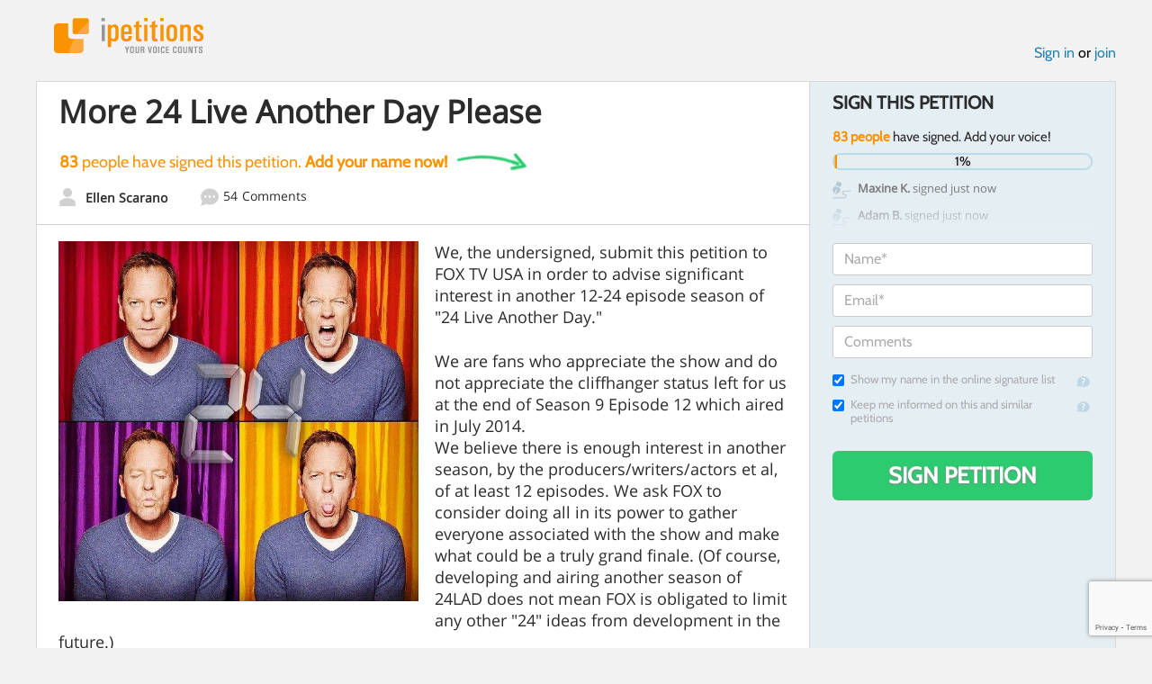

--- FILE ---
content_type: text/html; charset=utf-8
request_url: https://www.google.com/recaptcha/api2/anchor?ar=1&k=6LcFiWspAAAAAC7kwjTJ-C25bnrLYUjPVW3kG27E&co=aHR0cHM6Ly93d3cuaXBldGl0aW9ucy5jb206NDQz&hl=en&v=naPR4A6FAh-yZLuCX253WaZq&size=invisible&anchor-ms=20000&execute-ms=15000&cb=xa6xo5s0bg5u
body_size: 45242
content:
<!DOCTYPE HTML><html dir="ltr" lang="en"><head><meta http-equiv="Content-Type" content="text/html; charset=UTF-8">
<meta http-equiv="X-UA-Compatible" content="IE=edge">
<title>reCAPTCHA</title>
<style type="text/css">
/* cyrillic-ext */
@font-face {
  font-family: 'Roboto';
  font-style: normal;
  font-weight: 400;
  src: url(//fonts.gstatic.com/s/roboto/v18/KFOmCnqEu92Fr1Mu72xKKTU1Kvnz.woff2) format('woff2');
  unicode-range: U+0460-052F, U+1C80-1C8A, U+20B4, U+2DE0-2DFF, U+A640-A69F, U+FE2E-FE2F;
}
/* cyrillic */
@font-face {
  font-family: 'Roboto';
  font-style: normal;
  font-weight: 400;
  src: url(//fonts.gstatic.com/s/roboto/v18/KFOmCnqEu92Fr1Mu5mxKKTU1Kvnz.woff2) format('woff2');
  unicode-range: U+0301, U+0400-045F, U+0490-0491, U+04B0-04B1, U+2116;
}
/* greek-ext */
@font-face {
  font-family: 'Roboto';
  font-style: normal;
  font-weight: 400;
  src: url(//fonts.gstatic.com/s/roboto/v18/KFOmCnqEu92Fr1Mu7mxKKTU1Kvnz.woff2) format('woff2');
  unicode-range: U+1F00-1FFF;
}
/* greek */
@font-face {
  font-family: 'Roboto';
  font-style: normal;
  font-weight: 400;
  src: url(//fonts.gstatic.com/s/roboto/v18/KFOmCnqEu92Fr1Mu4WxKKTU1Kvnz.woff2) format('woff2');
  unicode-range: U+0370-0377, U+037A-037F, U+0384-038A, U+038C, U+038E-03A1, U+03A3-03FF;
}
/* vietnamese */
@font-face {
  font-family: 'Roboto';
  font-style: normal;
  font-weight: 400;
  src: url(//fonts.gstatic.com/s/roboto/v18/KFOmCnqEu92Fr1Mu7WxKKTU1Kvnz.woff2) format('woff2');
  unicode-range: U+0102-0103, U+0110-0111, U+0128-0129, U+0168-0169, U+01A0-01A1, U+01AF-01B0, U+0300-0301, U+0303-0304, U+0308-0309, U+0323, U+0329, U+1EA0-1EF9, U+20AB;
}
/* latin-ext */
@font-face {
  font-family: 'Roboto';
  font-style: normal;
  font-weight: 400;
  src: url(//fonts.gstatic.com/s/roboto/v18/KFOmCnqEu92Fr1Mu7GxKKTU1Kvnz.woff2) format('woff2');
  unicode-range: U+0100-02BA, U+02BD-02C5, U+02C7-02CC, U+02CE-02D7, U+02DD-02FF, U+0304, U+0308, U+0329, U+1D00-1DBF, U+1E00-1E9F, U+1EF2-1EFF, U+2020, U+20A0-20AB, U+20AD-20C0, U+2113, U+2C60-2C7F, U+A720-A7FF;
}
/* latin */
@font-face {
  font-family: 'Roboto';
  font-style: normal;
  font-weight: 400;
  src: url(//fonts.gstatic.com/s/roboto/v18/KFOmCnqEu92Fr1Mu4mxKKTU1Kg.woff2) format('woff2');
  unicode-range: U+0000-00FF, U+0131, U+0152-0153, U+02BB-02BC, U+02C6, U+02DA, U+02DC, U+0304, U+0308, U+0329, U+2000-206F, U+20AC, U+2122, U+2191, U+2193, U+2212, U+2215, U+FEFF, U+FFFD;
}
/* cyrillic-ext */
@font-face {
  font-family: 'Roboto';
  font-style: normal;
  font-weight: 500;
  src: url(//fonts.gstatic.com/s/roboto/v18/KFOlCnqEu92Fr1MmEU9fCRc4AMP6lbBP.woff2) format('woff2');
  unicode-range: U+0460-052F, U+1C80-1C8A, U+20B4, U+2DE0-2DFF, U+A640-A69F, U+FE2E-FE2F;
}
/* cyrillic */
@font-face {
  font-family: 'Roboto';
  font-style: normal;
  font-weight: 500;
  src: url(//fonts.gstatic.com/s/roboto/v18/KFOlCnqEu92Fr1MmEU9fABc4AMP6lbBP.woff2) format('woff2');
  unicode-range: U+0301, U+0400-045F, U+0490-0491, U+04B0-04B1, U+2116;
}
/* greek-ext */
@font-face {
  font-family: 'Roboto';
  font-style: normal;
  font-weight: 500;
  src: url(//fonts.gstatic.com/s/roboto/v18/KFOlCnqEu92Fr1MmEU9fCBc4AMP6lbBP.woff2) format('woff2');
  unicode-range: U+1F00-1FFF;
}
/* greek */
@font-face {
  font-family: 'Roboto';
  font-style: normal;
  font-weight: 500;
  src: url(//fonts.gstatic.com/s/roboto/v18/KFOlCnqEu92Fr1MmEU9fBxc4AMP6lbBP.woff2) format('woff2');
  unicode-range: U+0370-0377, U+037A-037F, U+0384-038A, U+038C, U+038E-03A1, U+03A3-03FF;
}
/* vietnamese */
@font-face {
  font-family: 'Roboto';
  font-style: normal;
  font-weight: 500;
  src: url(//fonts.gstatic.com/s/roboto/v18/KFOlCnqEu92Fr1MmEU9fCxc4AMP6lbBP.woff2) format('woff2');
  unicode-range: U+0102-0103, U+0110-0111, U+0128-0129, U+0168-0169, U+01A0-01A1, U+01AF-01B0, U+0300-0301, U+0303-0304, U+0308-0309, U+0323, U+0329, U+1EA0-1EF9, U+20AB;
}
/* latin-ext */
@font-face {
  font-family: 'Roboto';
  font-style: normal;
  font-weight: 500;
  src: url(//fonts.gstatic.com/s/roboto/v18/KFOlCnqEu92Fr1MmEU9fChc4AMP6lbBP.woff2) format('woff2');
  unicode-range: U+0100-02BA, U+02BD-02C5, U+02C7-02CC, U+02CE-02D7, U+02DD-02FF, U+0304, U+0308, U+0329, U+1D00-1DBF, U+1E00-1E9F, U+1EF2-1EFF, U+2020, U+20A0-20AB, U+20AD-20C0, U+2113, U+2C60-2C7F, U+A720-A7FF;
}
/* latin */
@font-face {
  font-family: 'Roboto';
  font-style: normal;
  font-weight: 500;
  src: url(//fonts.gstatic.com/s/roboto/v18/KFOlCnqEu92Fr1MmEU9fBBc4AMP6lQ.woff2) format('woff2');
  unicode-range: U+0000-00FF, U+0131, U+0152-0153, U+02BB-02BC, U+02C6, U+02DA, U+02DC, U+0304, U+0308, U+0329, U+2000-206F, U+20AC, U+2122, U+2191, U+2193, U+2212, U+2215, U+FEFF, U+FFFD;
}
/* cyrillic-ext */
@font-face {
  font-family: 'Roboto';
  font-style: normal;
  font-weight: 900;
  src: url(//fonts.gstatic.com/s/roboto/v18/KFOlCnqEu92Fr1MmYUtfCRc4AMP6lbBP.woff2) format('woff2');
  unicode-range: U+0460-052F, U+1C80-1C8A, U+20B4, U+2DE0-2DFF, U+A640-A69F, U+FE2E-FE2F;
}
/* cyrillic */
@font-face {
  font-family: 'Roboto';
  font-style: normal;
  font-weight: 900;
  src: url(//fonts.gstatic.com/s/roboto/v18/KFOlCnqEu92Fr1MmYUtfABc4AMP6lbBP.woff2) format('woff2');
  unicode-range: U+0301, U+0400-045F, U+0490-0491, U+04B0-04B1, U+2116;
}
/* greek-ext */
@font-face {
  font-family: 'Roboto';
  font-style: normal;
  font-weight: 900;
  src: url(//fonts.gstatic.com/s/roboto/v18/KFOlCnqEu92Fr1MmYUtfCBc4AMP6lbBP.woff2) format('woff2');
  unicode-range: U+1F00-1FFF;
}
/* greek */
@font-face {
  font-family: 'Roboto';
  font-style: normal;
  font-weight: 900;
  src: url(//fonts.gstatic.com/s/roboto/v18/KFOlCnqEu92Fr1MmYUtfBxc4AMP6lbBP.woff2) format('woff2');
  unicode-range: U+0370-0377, U+037A-037F, U+0384-038A, U+038C, U+038E-03A1, U+03A3-03FF;
}
/* vietnamese */
@font-face {
  font-family: 'Roboto';
  font-style: normal;
  font-weight: 900;
  src: url(//fonts.gstatic.com/s/roboto/v18/KFOlCnqEu92Fr1MmYUtfCxc4AMP6lbBP.woff2) format('woff2');
  unicode-range: U+0102-0103, U+0110-0111, U+0128-0129, U+0168-0169, U+01A0-01A1, U+01AF-01B0, U+0300-0301, U+0303-0304, U+0308-0309, U+0323, U+0329, U+1EA0-1EF9, U+20AB;
}
/* latin-ext */
@font-face {
  font-family: 'Roboto';
  font-style: normal;
  font-weight: 900;
  src: url(//fonts.gstatic.com/s/roboto/v18/KFOlCnqEu92Fr1MmYUtfChc4AMP6lbBP.woff2) format('woff2');
  unicode-range: U+0100-02BA, U+02BD-02C5, U+02C7-02CC, U+02CE-02D7, U+02DD-02FF, U+0304, U+0308, U+0329, U+1D00-1DBF, U+1E00-1E9F, U+1EF2-1EFF, U+2020, U+20A0-20AB, U+20AD-20C0, U+2113, U+2C60-2C7F, U+A720-A7FF;
}
/* latin */
@font-face {
  font-family: 'Roboto';
  font-style: normal;
  font-weight: 900;
  src: url(//fonts.gstatic.com/s/roboto/v18/KFOlCnqEu92Fr1MmYUtfBBc4AMP6lQ.woff2) format('woff2');
  unicode-range: U+0000-00FF, U+0131, U+0152-0153, U+02BB-02BC, U+02C6, U+02DA, U+02DC, U+0304, U+0308, U+0329, U+2000-206F, U+20AC, U+2122, U+2191, U+2193, U+2212, U+2215, U+FEFF, U+FFFD;
}

</style>
<link rel="stylesheet" type="text/css" href="https://www.gstatic.com/recaptcha/releases/naPR4A6FAh-yZLuCX253WaZq/styles__ltr.css">
<script nonce="cEFYLbcgCDZaxgpQD1jj3Q" type="text/javascript">window['__recaptcha_api'] = 'https://www.google.com/recaptcha/api2/';</script>
<script type="text/javascript" src="https://www.gstatic.com/recaptcha/releases/naPR4A6FAh-yZLuCX253WaZq/recaptcha__en.js" nonce="cEFYLbcgCDZaxgpQD1jj3Q">
      
    </script></head>
<body><div id="rc-anchor-alert" class="rc-anchor-alert"></div>
<input type="hidden" id="recaptcha-token" value="[base64]">
<script type="text/javascript" nonce="cEFYLbcgCDZaxgpQD1jj3Q">
      recaptcha.anchor.Main.init("[\x22ainput\x22,[\x22bgdata\x22,\x22\x22,\[base64]/TChnLEkpOnEoZyxbZCwyMSxSXSwwKSxJKSxmYWxzZSl9Y2F0Y2goaCl7dSgzNzAsZyk/[base64]/[base64]/[base64]/[base64]/[base64]/[base64]/[base64]/[base64]/[base64]/[base64]/[base64]/[base64]/[base64]\x22,\[base64]\\u003d\x22,\x22woTDl0N7cMOdwowtw4daD8OPRMKxwqjDl8KCdmHCtynCtUDDlcOBB8K0wpEmOjrCojrCmMOLwpbCj8Kfw7jCvk3ChMOSwo3DvsOdwrbCu8OrD8KXcHQlKDPCicOnw5vDvRBORBxWMsOcLTgBwq/DlwzDoMOCwojDocOnw6LDrhHDmR8Aw4TCtQbDh3gJw7TCnMK8Q8KJw5LDtMOow58ewrZiw4/Cm3ggw5dSw65BZcKBwrHDu8O8OMKWwoDCkxnCgsKzwovCiMK5ZGrCo8O/[base64]/CnsOuwqsjw68Pw47Cq8Kyw4MqTcKoEMO2WcKww67DnWMKYFAfw6fCqSUwwpLCuMOyw5hsOsORw4tdw4TCpMKowpZpwoopOCVnNsKHw4tBwrtrcUfDjcKJLCMgw7sxG1bCm8O+w5JVccK/wonDimUywoNyw6fCsGfDrm9bw7jDmRMJEFhhDlhwUcKrwq4Swow5d8OqwqILwqtYcjjCpsK4w5Rjw7ZkA8OGw7nDgDIHwqnDpnPDvjNPNGEfw74AZMKJHMK2w6opw68mGcK/w6zComnCgC3Cp8ORw6rCo8OpfBTDkyLCkiJswqM4w6xdOgElwrDDq8KmNm94XsO3w7R/EX04wpRmJSnCu2VtRMOTwrMvwqVVGsOYaMK9cictw5jCvxZJBQEBQsOyw4UNb8Kfw7XCgkEpwpzCjMOvw51yw6B/wp/CqcK6woXCnsOjLHLDtcKlwotawrNnwqhhwqERW8KJZcOPw5wJw4EsKB3CjmnCssK/RsObfQ8IwogWfsKPchHCujw3VsO5KcKXf8KRb8O6w5LDqsOLw6TCpMK6LMOcc8OUw4PCpHAiwrjDph3Dt8K7cmHCnFoiNsOgVMOlwqPCuSU2TMKwJcOnwopRRMOZfAAjfhjClwgwwrLDvcKuw5tYwpoRBUp/[base64]/DuG4/QsKcw7jCi8OdwrDCjGhgAlDCvl7CgcOGw47DkgvCrzjDisKgdyTDokrDs0PDsC7Cnx3DpMKKwqNFY8K/Zi7CqX1MX2DCicK+wpImwrIgPsO+wqFow4bCpsKAw4QrwqrDqMKzw6zCukjDgw8wwo7DjDbDoxFNFkFlLS0OwrVeHsOxwrdBwr9ww4XDo1TDoWl7X3Q7w7bDkcOOAzR+wo/DlsKnw53CgcOEGW/CrMOGRBDCggrCgAXDhMOgw5DDrSZ8wotmDAhwG8OdD1jDjx4IXW/DpMKwwrbDnsKaUwLDj8OVw6glOMK9w5LDqMO+w4HCh8KycsK4wrllw7dCwr/CisO1wpzDjMKKwoXDr8Kiwq3Dgm1ABzTCn8O2bcKJHGVCwqBewpPCt8K5w4jDrTLCtMKgwq/Dsi13AUwkA1TCkm3DjsO0w5JKwrIzNcKCwqPCl8OWw60yw5t0w6QiwoBRwo5EN8OSKMKrKcOQe8Khw7UeOsOzeMOMwo3DgQjCksO/MFzChMOGw6JNwqBLXk9/cyfDqnRlwrvCi8O0WUwpwqTCviPDnDM7SsKnZUNrXjM2JcKKUG1cEsOwAsO6UG3Dr8OdTX/DvsKMwrh4U3DCkMO8wp3DjknDhEPDtFpBw5HCmsKGFMObR8Kod2vDusOxS8OtwpvCsD/CiwgVwpLCnsKcw6HCm0XDuivDs8O2LsK2MGdtMcKcw6vDnsKBwpsww6bCv8OyfsOBwqpuwoUrbiDDhcKyw7M8UB1bwp1HFwfCtTrCh13CmRYIwqQQVcKPwp/[base64]/CpFXCti/CrAbCoS1EYsOdfsK7w4spHUslNMK3w6vCrDJxAMKAw4NyXsK8O8OVw40mwr0Qw7daw6XDkxfClsODasKfGcOAGTvDvMKDwpF7OUTDl15lw6VKw6HDoFMhw7AlZ2ZDd1vCp3MeK8OQd8Knw45tZcOdw5PCpsOBwrwRNS/CpsKywo3DgsOqUsKmAD1rPncFwocHw7kpwrtywqnCgiLCk8KTwrcKwpt0D8OxMx7CrBV2wrTCjsOSwqzClTLCt0oaVsKVX8KAOMOBRsKEHWHCrxAOfTlofV/DkAx4wp/[base64]/[base64]/CqcOxIMOjVyjCsHwhNMOuUsKhwo/DrGZLIsOEwozCpMO5w7LDvmYEw5lQE8KLw6MjAHnDpAheH0pvw4UJwqw5SsOXEhtJcsKMX2HDo3wHbMO8w70Kw6bDrMOwM8KswrPDrcKCwq1mEx/[base64]/DqCvDkD4WwpjCmsODFMOFEMKtw5dMD8OswqBNwrzCscKxYxQDS8OvLsKywpDDqnwiwokewrfCsErDhVF0CsKIw5g6wp0OAUTDtMOMe2jDmCN+SMKNS37DjjjCl3jDnS1uAMKfbMKFw6rDv8Kdw4/DrsKGfsKpw5fCiHvDj2/DpBFbwpk8wpN8wpd4O8OQw4/DjcOvHsK4wr/CghLDpcKAS8OtwoPCjMOzw77ChMK6w4Nuwqg0w4R6RS3DgwfDmmlXZ8KKU8KjbsKcw77DvCpew7FzRkvDkkYFw4hDFxTCncOawpvDo8ODw4/DlQFzw4/Ch8OjPsOpw4BYw6ERNsK6w5ZtPMO3woPDoXnCgMKaw4zDgzIYJcKNwqRCJTvDhsK3UUnDrsOUQ2hLXXnDkFfCumJSw5Y9asKZacOJw5bCl8KMPRbDmMOlwrbCm8Kew7dVwqJ+aMKqw4nDh8KZw5zChWjCscKsO11mTHHCgMObwpcKPBJKwonDu3V2aMKIw4cJR8KmYH/CvXXCq3jDgAswKD7CpcOKw65QIcOSFDHCrMKWIltowrzDgMK/wr7DhGTDpXRrw4ApUMKyNMOQfSYQwoPCpSLDhcOZCE/[base64]/CmMOmacKzKntVfl03asOpR8OLw7hyw6LDhcORwprClcKEw4zCm19bfg8kPA1lYQ9Nw7zCicKJI8OoeRLDpG3DpMOjwpHDh0XDjsKpwqMqBTnDhlJ0woNef8OLw7U7w6hUN3TDnsOjIMOJwrNDWz1Dw6DChMOJRjbCvcO0w6LDoQjDpcK/WVIUwrYUw5wdbcKXwr9bTgLCiBl/[base64]/Ct8KVTA88DsKNw5/DtW1Sw6nDvmXDksKjelbDoGsJfTkww6PClwrClsK1wrDDtHs1wq0Iw48zwosPcmfDpAnDnsK0w6fDkMKzBMKGR3lqTnLDh8KPOTPDr0kjwrXCrm1Ew5dqAkI9A3dewqbDvMOXMgo/wo/CqX1ew6Mawp7CiMOtaC3DkMK2wrDCjHbDmy1aw4nDj8KsCsKfwp/CvsOVw4h+w4ZRKcKYDMKBIMOTwobCkcKrw4/DtkjCoynDtcO7VMKYw5XCpsKDDsO9wqI8S2bCmhbDnVt8wp/CgzxCwr7DgcOPD8Oyd8OKNj7Dvm3Ck8OnNMO0wo9xw6TClcK+wqDDkDgHMMOnCG3CoXXCoF/[base64]/[base64]/[base64]/CgMOvw7pEDErDgcKbbx0Xwq84PUvCnCrCiMKUcMK4TMO3csKKw7fCjjrDsFDCscKIw6pGw5BfMcK+wqLCriTDgUzDigvDpkzClTnCn1jChHkuWULDhiYdTjljP8O+fC7ChsOcwofDosOBw4IRw74aw4jDgXfDmkt7YsKoKDU/KTHClMOHVgbCvcOHwq3DpAFYIkPCtcK2wrMTTMKLwoMMwrotOMKyYhYiEMOAw7R2HWVhwrYSPMOGwoMRwqB5IMOZbhzDt8OGw6Yfw4rCsMKUCcKowopTZcKVVXvCoXnClWTCtUdpwohaTSpPOQfCh1goNsOtwrZqw7LCgMOxwrDCsn0dFcO1SMK/WHllKsOSw5k6wo7Csy0UwpYIwpEBwrLCmAdZCz5aM8KHwpfDng7Cm8Kyw43Csi/CkVXDvGkkw63DkyBTwpHDtBs+MsOoQhFzMMKfBsOTDH3DtcOKIMOmwqnCicKaK0plwpJ6VR9Lw75+w4TCh8OLw53DjDfDlsK3w6VzVsOcQxrCqsOiWEJSwqHCtnPCosKoAcKDAFppIGPDucOcw6LDimjCphTDtsOCwrE/[base64]/TcKUwq16G8KVwpsvw7PCtsOIwphuw6kfwoLDhhUzYQrDjsOIV8KGwqDDosK7bsK7XsOpLF/Dh8KZw57CojZ8wobDiMKZFcOMwoorDsOKwozDp30eYHofwq9gaHzDuAh6w6TCocO/wpgvw5nCi8O+w4jCjMKNMXHCiW7CnlzDrMKMw4FvXsKxc8K8wqRHOA3ChHLCqmM2wrxDQzjCmMK8w5nDnxILJAFfwrZrwq5lwptGPzXCuGDDn1ktwoYlw7wtw6Nvw4zDjFfCh8KswrHDn8KLdTIeworDmRLDl8KrwqbCvRLCpUskeUxTw63DkT/DskB0EsOzW8Ofw7UvKMOlwpfCs8O3EMOLN0hcNA4kZMOacMKdwr9BaHDCq8OLw74JIwdZw4sOClPChTbDhixmw4vDt8ODTjvCiX00QcOtFcOpw7HDrAUBw61Bw67CjTtCU8OcwqnDm8KIwqHCu8O/w6xdGsOow5gCwqPCljJAdXspBMKgwp/[base64]/[base64]/Cr0TDp8KEw5dVMXwkU3Faw5lbwr1twpzDgcKDw4DCsgfClysPSsKmw6w6KFzClsOxwosICCBGw7osT8KkViLCrgF2w7HCqgjCmUMoY2MjATrDtisRwpfCssOHAhVaBsKaw7kSbsK6wrfDn14+SVw+VsKQdMKgwrrCnsOswpJdwqjDmiLDoMOIwp4/[base64]/CnnHChMKawr/ChMKQwrHChCPCjMKcw7TCtMOJWMO7XGBfD2RSHlXDomEhw4XCgXLCrcOJZgcWd8KXYAjDkDHCrE3Dr8O2DcKBQDjDrcKAZCbCm8OWJMOUW1TCqUTDvxnDrxZuLMK4wqhxwrjCmcK3w53CmVTCt3xMOSpoHGh3asK2JTZ/w6rDj8K9FyVfWcOucwYbw7fDjsOuw6Ztw6DDhCHDkzLCu8OUF3PCkQk+HlMOPGhgwoIvw7TCkSHChcOrwrrDu1clwr3DvRwJw4jDizN7IRrCvmfDv8Khw7Mvw47Cq8Ohw7LDo8KXw6ViQisRL8KMNXwDw5LCgMOqPsOIPsOZGcK1w7TClSUhIcK/dMO2wrdVw6nDsS/DjyLDp8Kiw4nCqjZQf8KvCEBWAQrCksKfwpckw43CmMKPe1HDry8lO8Oaw5Jdw6d1woI0wonCu8K2QFLDqcO5wp/[base64]/CpDnCssKzwqt2SQbDg8ObwqkxcMO/wr/DicK5csOpwrTCmhVsw4nClkF9LcKpwp/[base64]/ClTnDmMOrwqt/woR3NsK1PWzDhyksLcK7REcFw5zCqcOhNMKMZ1AHw7N+FizCj8OFZl/DgiwTwpbDosKvw64nw4HDqMKJVsOlTELDpHfCsMOUw7LCv0I0wpnDiMOjwqLDoBMKwoB6w7gbX8KRGcKIworDvHVtw6kqw7PDiQ4zworDvcK2XgnDi8O0fMOyCRhJEXPDiANcwpDDh8O4bMOrwq7CqMOCKANbw7hLwpZLa8O3OcOzBShVeMO6UEBtw7ozMsK5wp/CvV5LZcKsYsKUdcOFwrZDwp8ww5vCm8Kuw7bDt3YEenLCmcKPw6kQw6EgJC/DvifDj8OuV1rDocKpw4zCucKaw5PCshYJRjQVwpB3w6/[base64]/CqcKlesK8wocLwqLDrjFFOwp8wpTDq3MnM8OUw6MAwrDDmMO5Oh1SfcKLBwjDv1/DosOUVcKBOhvDusOJwrLCjETClcKzWUR5wrFwHhLClyc3woBSHcKBwpZOAcOWXR/CszkawoEDwrfDjURMw51JGMOfCWTDoxbCm0h4HlJ6wrtnwrHCh29Fw5lmw49DABvCh8ORGMKQwrDCqEtoSxh0HTfDosOJwqbCksK+wrd2SMOHR1dfwqzDkhFSw4/DgMKPNxTCp8K8wqYEfUbCjQkIw60gwpbDhU0aVcKqUBkywqkyGsK+woc+wq94S8OmXcO+w4N5LS3CuXjCkcKudMKfCsKVb8KQw7/DlsO1wpgUw5nDm3glw4vDnxvCm2Biw5UxEsKGXCbCgcO7w4PDosObecKldMONFU8SwrJmw6AjFsOPw5/DqUfDvQ51G8K8BMOswovCmMKuworCpsOBwoHCmsKPcsKOHj40JcKQKmjDhcOiw7MKexI3DnnDrsOuw4LDgA1JwqtFw44UPQLDkMOzwo/CtcKNwqYcBsOCwpTCnynDvcOxRDtWwrDDjlQrIcKrw7Y/w7ccV8Kla1oXU2o6w5N7wrzDvx4HwpTDisKUKGDCm8KTwoDDhMKBw5zChcKMw5Zqwol8wqTDoHJZw7bDtk5FwqTDssK/wqR4wpjCiTULwo/CuGnCssKxwogsw6gIRsO5AmlOwrTDgx/Cjl/[base64]/[base64]/ChQ3DuwDCoMKBw7LCt8O8wqNAw7ZYNsO8w4QEwqIPGMOqwrIjA8Kxw5keN8KuwoFrwrtIw5PDjlnDrxzDpDbCrMK6KMOCwpdvwrHDtsOyC8OpLAUkUcKfZBZJU8OlBcKeUsOXHsOdwpjDsnDDtsKJw7zCpCTDvTl6Xj7CrgEFw7d2w4oxwoTCgS7DgD/Dh8KNNsOEwqtmwqDDncKnw7/Do3liQMKHJsOxwq/Cq8KiehtJegfCk3AmwqvDll9kw5bDvkLCk1dxw7lsAELCpsKpwqp1wrnCs1FNF8OYC8KnGsKQSS9jJ8KTKcOMw7F/eynCkjrCjcOcGEBPZ1xRw59HesKGw5pIwp3Cqi1dwrHDnHLCpsKPw7jCpQ3DgzHCkxl/wpLDtjEsYcOXLFLCrh7DrcKdw5QVBCxOw6kBP8OTWMKSBkItCB/CklfCtcKfV8KmHcKKBnfCrsOrP8ONQR3CjhvDmcOJMcOswpHCszECF0YqwqLCjcKMw7DDhMOww67CkcKEaQtkw4TDlyPDqMOzwpdyU3zCj8KUVQk/w6vDnsKbw6F+w4/CmD02w7ATwqlpTFLDrQcew5DDosOrIcKIw6VuA1BJEhrDlcKdPFvCjsO5HVp/w6fCsjpmw5vDnMOEdcOSw4LCj8KrbDobNMOuwpQNc8OzXkcLMcOiw7jCrcOPwrbCj8O5NMOBwoFsQcKswprCjxrDt8Ohb2nDnBkQwqRlwo3CqcOhwqxaQGvDr8OqVhJsGUpjwp/CmV5sw4bCpcKFf8OpLl9Bw6UjAMKXw5fCl8K2wr/Cu8OsXll8JHJzJF8+woTDqwkZR8KPwoUTw4N/ZMKWEcK6H8Kkw7PDs8KCB8OJwoLCm8KAw6YRw4UTw6IwU8KHRDkpwpbDo8OLwqDCvcOYwp/Ds1nDvHTCmsOlwoNDwpjCu8KGScK4wqhnSsKZw5jCgR18IsKYwqoww5ctwoPDlcKNwopMNcKZcsKWwo/CiiXCuU/Ds1t5WQ98GX7CtMKhAcOoLz1JOmLDoQFfPg0xw6IJfXjDjggvIyDChg1vwpNewr5ha8OMXcKJwpTCvMOKGsK0w7EuSQ07QsK5woHDnMOUwqdNw48pw7LDhMKJScK5w4c8RcO7wqkdw6zDucOHw59CX8KDM8OMJMO/w5h5wqlbw5FqwrfCjwkUwrTDvMK9w5UGMMKONnzCocOWQgnCtHbDq8OjwrbDjCMBw6jCv8OrFcODe8OwwokwZ1B3w6vDssOVwp4LTW3DjMKrwrHCiHw8w5zCucKgdHjDscKEOgrCq8O/DBTCi1clwpjCugrDvUtnwrxAOcKKdh9TwrbDmcK8w7DDpsOJw4nDr24XEcOcw5/CrcKbJkp6w57Ctm5UwprDoGBmw6LDtsO5IWPDhWrCqsKXGEdxw6vCksOuw78Pw4nCnMOUwoR7w7rCiMKpGVJFaTNRNMKjw4PDp3luw6EPBF/DlcOwY8ONMcOeWyFPwrHDjFl8wrzClxvDgcODw58XfMOLwox5TcK4TsKNw68zw4TDqsKpAwjChMKjw5nDmcKYwpjCrsKCeR8Cw6YEdCTDtsOywp/[base64]/Di8OxwoNvw55Kw5rDr8KUw6TCosOOMcKzw6fDkcOPwrsWYDjCjMKGw7bCvcO6BEfDqsO7wrXCgsKUPyDDuQcEwoMLPMK+wpfDniFJw4s5QcOuV0E4BllDwojDhmhwCMOVSsKBJXIcZWNHGsKdw6vDhsKdKcKVKwY6A2PCjHgSdizCrcKAwq/CmkbDqVrDicOawqfCiDnDhAXCucOeFcKuYsKtwqzCrMO4FcKOasOSw7nClzDCnWXCnUVyw6TCscOuIyxowqLDqDxMw7wew4lnwrpUJW03wqUowp12dQZkbQ3DoDHDgsOAVAV3wqkrYQjCoF4kR8KDO8OFw7fDtiTChcOvw7DDnsObIcO/XGPDgXVxw6/Cn0nDqcO+wpwfwrHDsMOgOl/[base64]/ClQrDkG1wP8O1LHHDl8KMwoPDgX8dwovCnBNuIMKWdV4jXkTCs8Kswr1RdjPDi8KpwrHClcK5w5syworDvcOGwpTDnWfDqsKIw7HDiTzDmsK0w63DpsOvI0nDl8KePMOowqweYMKeDMOfEsKkM2gGwr0xe8OLCCrDo1LDmXPCp8ODSDHCpnDChcOKwpfDh2/Cj8OBw64Uc14owrRRw6dCwo7ChcKzf8KVCsKnAz3Ct8KATMO5CTldwpTCusKbwofDucK/w7fDj8Ksw6FAw53CrsOHcMK0McK0w7RGwrArwqAFE2fDmsOWaMOIw7oQw6dwwr0gKQUfw7tsw5ZQDMO7BV1dwpbDtcOuw7LDusKgdjzDrm/DhD3DnFHCl8OUIcKaHQDDisOYK8KMw6hwPDPDmnrDiDrCsRZCwqbDry4hwpHDtMKYw7B2w7lDLnjCs8OIwoMqQWoaXsO7wqzCicKuDsOzMMKLwoYWFsOZw6zDtsKIBkcqw4TCg35VLA0jw63DgMOPT8O2US/CrhFEwo5MNGPCgcO+w51nIz4HKMOuwpVXVsKbNMK+wrNDw7Z5YxPCrlVgwoLCh8KrH147w7Qbw7QsDsKdw7/CjGvDq8O/esOCwqrCqgR4ADPDi8OmwpjCjEPDt3caw7lLA2/CoMOdwrI2RcO8DsKEGFNFwpLChQdMw78DZ3PCjsKfIkZhwqQKw43CuMOGw6oywrHCt8O3acKjw5lXMQdzJA1VYMKCBcOCwqwlwr8aw51PYMOXQiZ/CTtEw4DDtDTDtMOnKg4bWGMFw7/CiGhpXGpfBGPDkXDCqCM/dEU8wqvDhFTCgClAemo7WEI1AMKYw70KVR7CmcKvwqkXwqAJZ8OAHsKrSh9NCcOhwqxAwo9yw5LCo8OfbsOgFlrDs8KpNsKZwpHCgiNvw7TDmmDCgg/CncOAw6bCsMONwqdow69uVhY7wqV8YUE5w6TDm8OUDMOIwojCo8ONwpwDPsKGTT1Gw7xsO8Kzw6Njw7gbd8Onw65Lw7tawp/[base64]/CvMKkJxhBwpTDnsOKwpN9w43DhcOrwq3CiVd9VWQJwoBrwrPCqyYMwpQWw4gOw4vDr8O1fcKGbsOhwrPCtcKfwpjCvFhlwrLCrMKCWkYsOcKCABjDuSrClQrCrcKgdcKzw7fDrcO9f1XCicOjw5k5JcKZw6/DskPCksKIJHjDmUfCnAbDkkHDvMOFw558w4PCjhHDgHM1wrchw5hyDcKlYsObw6xQwoZow7XCv1/Dtys7w7XDvzvCsnXDinEswoPDv8Kew5p7TCXDkSjCuMOMw7wWw47Cu8Kxw5LCm2DCi8OZwr3DoMOFw7cNFDzCi2nDgC4CCmTDgEMhw48Wwo/CmWLCu2/Cn8KUwqbCjwwrwrDCv8KcwpkZTsOqwpVsM1PCmmcrXMKPw54Gw7vCpsOdwrvCucK0ACnDrcKFwo/[base64]/P8ONQcKCw6RBw4lqG8KHaiopASHClDTDicKMwrnDuWZAw5DCq2XDpMKaBmnDk8O6MMOyw6oXBWfDvlMne2TDk8KnZMOVwqIHwp9RJyt2w7/[base64]/DsRVvwqDCicK0wqYnwr0ZMcKDDT9SVMKEwroOasOfe8O+wqrDvMOUw7DDuE1LFMKXScKQZB3DpUQWwoIFwq40QMO9wpbDmR/DrExZRcO9ccKMw79IPTNHCSwkT8KpwrDCjynDjcKLwp3CnXICHDQtbUhgw5wnw6rCnip7w5bCug/Clm/[base64]/Ck8K/VsOQwqHDnsKswpfCqcO7wqnCk053wo48fHDCu0VRf0zDpjXCrcKqw67Do2MVwpRcw4ckwrY+TMKta8O7BWfDqsKaw7VsJyNFIMOtBCY9Z8K0woZpRcObC8O8V8KSWg3CnWBfF8K/w7pHw4fDtsKZwqjDvcKjETtuwopLJcOXwpfDnsK9CMKgIsKmw7xJw4dqw5PDmHrDvMKuSCRFfWnDpj/ClGEgdXV+W33CkTXDoVTCjcOtWw8gRsKHwq3DvA/DlRvDpMK1wrHCp8Ohwq5iw7lNLEjDl1/CpxjDnwbDh1fDmMOvIMKfDMOJw63DqmATR33Cp8O2wo5bw41gUgfCmR05BihNw7hvAC54w5o8w7vDgcOZwpR8OMKLwqFIBkFfYQ7DssKbasOiWsO+RBxUwrd+C8K+WHtpwqgYw5Q9w4LDusOWwr8xcx/DiMKlw6bDsAlwP1JGb8KlMEnDpcKZwo1/YMKSXWtHC8KrQsKYw55jPElqZsOsfinDql7ChcKKw6bCjMO5Z8Oowpolw5HDgcK4KQnCsMKubcOHXjdSTMO3A2/Csj0jw7bDojXDk3TCtQXDtB3DtwwywoPDukXCkMOKZjVVG8OIwrprw4d+w7LDrC9mw715KMO8U3LCvcOILMOSSHvDtWzDjiM5ND8lA8OEFsOkw5gdw4BGR8OiwpnDljEaFUrDs8KWwqR3BcOSO1DDusKKwpjCuMKqwpNZwo85Z1deFH/[base64]/LcKefcOIwpZxwpPDj3N9MCrClBRrUxRuw55NcQ3CsMOUK3nDqWsUwroxFnMqwpLDhcKRw7DCtMO8wo5jwonCsS57wrfDqcKnw5XCpMOXSw96R8KzXjHCrMOOesKyHnTCky4uwrzCp8KPwp/ClMKuwolaIcOIfTvCucOqw7FwwrbDhwPDmsKcZsOPEMKbVcKLX0VIw4FGHcOlDG/Dj8OGID3Cq0HDsz4oXcKEw7YVwoZAwoBRw459wod1w5d7LlAEwodVw6pXG07Ds8OaPMKJdMKjDsKKTcOGRmbDuwo7w7ZWcyfCr8OneSJXVcKPVjLCssOPTsOMwqzDuMKERxDDjcKYARbCoMKcw6/[base64]/OMO+bMOuwoc6woYEeArDq0JwwpPClgoKw6JaPyDCgsKIwp7CkXXCkxdwS8OhVXjChMODwqrCrcO/wqHCklwCY8K/wow0LwjCk8OOwroYMhcpwpjCkMKGEsOew4tGcRXCt8Kjw7k4w6lNEsOYw5LDr8O4wp3Dj8OmJF/Dp2QaMnfDnEdwciw7U8Ohw7c5TcKDSMKZa8OJw4cgZ8OHwqUuGsKxXcKnYXIMw4PDtsK1RMK/cgEDXMOAWsO2wqTCnx4cQgAzw6dmwqXCt8Omw6EXBMOnGsO5w65qw67CgMOOw4RnTMKMI8OxDVHDv8KOw5Q2wq0hFnwgPMKRwplnw5oVw4FQUsOwwpp1wqhnH8KqA8O5w5xDw6PChmnDkMOIw5PDgMOEKjgHJsO9ND/Cl8KewoBzw6TCusOpNMOmwpnCisODw7ovSMKUwpU6ZQ7CijEKRsOgw6zCp8ONwogxXU/Cvy7Dk8OTAknDi2ApdMKbKTrDicKFfsKBLMKxw7UdYsOzw4LDvsOWwqbDoCkFBBrDqj07w5tBw6M/asKUwrrCjcKow64yw6TCpz4fw6bCn8KnwqjDlmgKwqxxwrZWF8KHwpHCvzzCq0XCh8KFfcKqw4PDi8KDJsO5wovCr8O4woMww50QV1bDucKvTQNswpbDjMOCwofDhsOxwoxpwrbCgsOTwqQwwrjCk8O/[base64]/CoEptwqUTwrEsbzzDr8KIw4RiH8KjwrnCkhhTX8OXw6/DnnnCpTEBw7UGwp4+V8KHF0QNwo/Cr8OsOHtMw4lAw6HDshdIw7DCoiYFdgXCqR9DYMK/w5TDsnlJMMKcb34sO8ONED9Rw4fChcKuUQjDjcKGw5LDgVVXw5PDh8Olw6ZIw7rCvcOEZsKMOgNYwqrCmRnDiHU+wqfCvTtCwrLCoMOHSVxFE8O2f0hPM0jDtcKpdMKFwr3Di8ODX3sGwqtIKsKfUMOoKMOOIsOuCMKWwofDtsODU0/CjA04wpjCucK4ZsKcw4Brwp7DqcO4PA5qZ8Olw6DCn8O2Zhs2bMOXwo5cwr/Dq1HCm8OawqgMCsKKOMKhFsKrwqjCjMKhXXVbw68yw6gawp3CpXzCp8KvPcOLw7TDkwMlwqF8woJuwphhwrzDuQDDl3XCv1Zgw5nCu8OFwqvDvHzCisOxw5bDiVDCoxzCkgHDqsOvXETDriDDvsOIwr/[base64]/CgRcFZmIOSzNiSB5iw5fDqQp9IMOjYcOqVg1CQ8OHw6fDrUQXbWjDkBkYcnshKSfDo37Cii3ChgLDpMKWBcOEEsKmE8K5O8KsT2wLaRt+XcKzFWU8wqzCkcOsR8KowqR0wqsIw5HDnsOjwpk4wovDuG3CpcO+JcKbwolzBiAgExjCgBUuDQrDmizCt00DwoVXw6/[base64]/CvDtnwqc5wpFlw6B3KmHCi8Kcw6E+CjAmUkg0PVovSsOAfSYIw64Pw6zCicORw4dqMF10w5s1Gjl7wrHDrcO3D2bCj0tCNcK/[base64]/DsQ/CqlPCukbCscKhC2XDoQdpJknCm8OpwqfDpsK0wqDCgsOWwqHDoR5jagAXw5bDgBZramcfPkIxd8O+wpfCoQYgwqTDhzVJwppSS8KQFcOIwqrCuMKlBgnDucKOVV0BwrTDocOIRjgQw4F4LMOzwpLDsMOKwqY0w45ww4LCmcKORsOHJWBEBcOrwrkRwrHCk8KhCMOnwr/DsFjDhMKeYMKAVcKbw591wobDiz1cw6bDlMOIw4vDonzCqcO9cMKTXXRSYm4lYSA+w7tUUcOQBcOww6PDu8Okw6nCtXDDpcO0XTfDvVjCh8Kfwph6LCoqwrh7w5sdw5TCscOPwpzCu8KUf8OrLHsHw6o3wrhMwpgqw7HDm8KFThLCs8KLXWfCgS/[base64]/CnBBfwqrDgMOHZlrCgQ0AFwcTw5Z/AMK9eyQ+w55kw4TCssO8JcK+H8O+IzDDs8KrQRDCtsKwZFI0GcKrw5zDpnnDvXcDYcKvSWDCjcO0UiYQRMO7w43DpMOCNVE6wp3CnzjCgsK+woPCiMKnwo8ZwoTDpQAgw78KwqVPw4MmbB7Cg8KDw6Mew6B4FWsJw6sGHcKUw6fDtQtEP8OBfcKUNcK0w4/[base64]/CtMKVHibDsMOPw4QKw6Ykw4jCg3YZd8KWCB91YGzCj8K3DDsawpvDgMKmAsOAw4XChmgUDsK2R8OYw7HCnkxRaXLDli9Uf8KnE8K2w6hdPD7Cq8OjEQExXxtxUT9AIsOKMn/DuRPDt0cJwrrDhmk2w6NUwqXDjkvClC9hJUbDpcK0YFrDjnspw53DlTDCpcOBUsKhHR19w7zDshDCu1NwwoPCpMOzBsOiD8OBwqbDmcOxPGFmNF7Cj8OLABPDm8KVD8KZEcKEEH/CjHMmwpfDkgTDgEHDlmRBwr7Do8K4w43DjgRcHcKAw4gicARFwosNwr4LAsOsw6Qywo0VNW5xwop0Z8Kyw4XDkMO/w4oqNcOcw47CkcOFw68jSmbCkMKkSMK4TTDDg35cwqjDsmHDowlcw43CusKYFcORXiPCm8KewqYcNMKWw47DiC0Gwp8bIMOPdcOrw6XDg8OfN8KCwpZVC8OfGMOmEGxCwovDow/CsQzDszXCpUzCmiUyJXpdRUlvwrXDpMOtwrt8WMKceMKWw57DsX7Cu8ONwosQHcO7XFplw5sJw4MFOcOUHTUyw4sCF8KvZ8KlSBvCoGB7EsOBBWPCshVbOMOeRsOAwrxpKMOHfMO9P8OHw6I/dCsMTWTCqhfClzXDrGxIElzDuMKqwrjDvcOBNSzCgjDDl8O8w7DDqXrChsKIwowiXSTDhU81KHTCkcKmTHhKw5jCosKBeG9mX8Oyf27Dh8KARWvDrMKHwqh6NG9oEMOCDcKcEhZyEFbDhGfChyUewprDjcKBwrVACCvCrW12RcK6w5XCtz/[base64]/Z8KqwpcowrtEw4HDg0MOCjrCpg7DsMKsZS3Dj8Ouwrozw6cPwooow51CWsOFV29fUcK8wqvCvTUhw6LDr8K1wptFW8KsC8O1w6kewqXCsSvCnsKVw7fCg8O5w45dwoLDmcOkNkRyw5nCpcOAw7QQasKPUB0GwpkXcErDpsO0w6JlBMOqJS9/w4PCg0I/XEdQW8OVwr7DgAZlw4UQIMKDBsO5w4rDo3rCjS3DhsOcVMO2RQbCucK6wpPDtWIkwrd+w5s3OcKwwqQWbjXCg2AuehtKUsKvwqXCsQFEQkcNwoTCssKUF8O6wqXDoWPDtWTCsMOswqoIQXF/w5Y6UMKGDMOaw5zDin81O8KYw4FWY8OEwozDuAzDr2jDmFIcdMKtw4YWwooEwp5/V0jDqMOTVmMMT8KeS2sJwqEODWfCjsKwwro6aMOLwq06wovDnsKtwpw2w6DCsQPCr8OowqEPw7fDmsKOwrxTwqMGTsKRYsKSS2UIwqXCu8OLwqfDpkzCjENywrTChjoxGsOwXVlxw4Jcw4NfPk/Dv1dmwrEAwrXCp8OOw4XCu3o1YMKMw6DDv8KKPcOqbsOsw5BGw6XCusKRI8KWQcOva8OFLS7Cj0pTw5bDkcOxw77DpAzDnsOOw49XUWnDpkUsw4NBZATCjADDoMOQYnJKDsKXPcKMwr/DpGBPwq/CuQzDt1/DncOSwpJxVGfClsOpdDZRw7c/woQ+wq7CncKjRVlQw6PDpMOvw5I6FlTDpMObw6jDgX53w4PDocKwGyo2WMOqJsOsw53Dqi/[base64]/Dl8O4D8KZG8KraQQGUW3CqsOocsKnwopBw4/DihsSwoIRw4rCtcKyYE9uRggqwrzDnwXClCfCklTDnsKeP8KKw7TDiArDoMKDWjDDkAdWw6ZjXsKswp/DtMOrK8OgwpjCiMK5KXvCoXrCgBTDp23DjBRzw4csH8KldcKZw4Q6TMK0wo7CusKsw5Q/CV7DmsObAFBpLcOTacOFbivDg0/Cg8OQw64rHGzCuDdZwqYbMcOtWkt/wrHDssOUB8KHw6fCjz99VMO1ZnVGbsOubWPCnMKnVlzDrMKnwpMfdsKRw6bDocOpE3kTSxjDhkw+dsKebi3Cp8OXwr/CkMOjFMKkwppIb8KJSMKiV3ExMDLDtBRnw54owrrDp8OiC8KbQ8O1WWBWZwfDqyg1w7XClG3DuXpLX3Now6BnR8Ogw4RZZl/CqMORa8K4bcO1M8KOdyNGZhvDtErDpcKZT8Kfe8Oow4nCnQnCtcKrEDEwKHnCj8K/Vw8VMkw1ZMK3w6XCigLDrQrDhBApwpohwrrDi13ChDFFZMO6w6nDlmfDksKCPi/[base64]/UcO7wpV7w4Btw7EywpfCkEsIbB3DskDDrMOgY8OMwoFSwprDv8KpwqHDjcOSU3YuQyzDgRwGw47DviN2D8ODN8KXwrTDocKuwrHDocKlwpkBJsOkw6PCpMOPb8K3w6FbfsKxw73DtsOGWsKLTQTCnzrDmcOpw5dDfh4xecKPw7/CgsKXwqoOw4NXw751woBXwotSw6tMHsO8LwA+wrfCoMO4wonCvMK5RQY/wrHDgMOQwr9tASrCosOMwr4nfMK+SAReCsK+O3Yzwp0gbsOKLwRqUcK7w4RUYsK+aSnCkUxHw7hTwrTCjsO5w7DCjyjDr8KVJ8OiwrvDjsKpJQ7DnMKcwq7CrzfCiCQDw4rDgC4rw7lyPGzCq8K8w4bCnm/CiDbChcKqwo8cw4MYw41HwoUiwqHChCsoMMOjVMODw5rDog1Vw6xDwpMGFsK+wpTCmwzChcKRNMOwZ8OIwrXDmVTDoiZuwpTCscOhw5gbwqwyw4nCqMO1RAHDhQ91IFHDsB/[base64]/w5pMwr01wrDCgMKXwp/CuGvCmlc+w7pUVcKYfXbDrsK+E8OwLyDDuiskwq3Cn3jCj8Ocw47CgFUcA0zDocO3w7NxdcOUwqsewpzCr2HDgElQw59Ew7B/[base64]/U0TClnfCgMOdw4/DpTzCpxcCw5tNE3/DqMKjw57Ds8OmPHXDikLCn8K0wrvDky1iVcKowpVEw53DnwHDhcKFwrwNwpAxdzrDvBAhDSPDr8OXcsOXCcKkwqLDrg4IeMOVwogww6DCrnEiZ8Klwr4hwq7DgsK8w7tXwr4ZIhR5w7guLiLCvMK5wrU/[base64]/DtcKTLQrCicKzwpPCn0vDo8O+wpTCrBEuVRl0w5TDs8O2MXwyw6VJHAg+GjbDnxAEwq/DvcOoEmg/QSkpw4jCvxLCqC/CksKCw7XDgBhGw7k1w4MHAcOgw47DkFNBwrk1BkE5w793KMK0FE7Dol4cw5QRw7rCsm1kMDNZwpQeUcOhH3gCKcKWWsKTYm1Xw7rDtMKywplVPWvClgnCmknDt11xERDCtS/Cj8KifMO5wq84US0Qw4wKASnCkwFMfyY+LSRtIys5wqBvw6Y6w5oYLcOpEcOIWxjCqSh6aDXDqsKowovDjsOxwo57dMKoAELCvyTDkU5JwrR3XMOxcC5sw6lbwrjDtcO/wp5lRkkaw7saWljDscOqRj0bN1BvZBh4VRJHwrtSwqrCmhM/w6guw50Wwo8aw7gNw6UAwqASw7PDkRDChzt+w7rDmGFjEToGYWkfwohiMmssVW/CosOUw6LDjUXDkWLDjhLCtHo2KyV/[base64]/[base64]/DuR7Dq8KhwpbDvUMGA8O1w4/Dr8KnbGRSFW/DlcKZPXTDncOxYsKtwrfCr0ElWcK/wpB6XMOIw5RObMKCCcKYVWpzwq3DrcO7wqTCiE8NwrpZw7vCvT3DrsOET0dww6lzw4tRHR/DjcO2UmTCoSkUwrh3w7AFYcOlVAk1w6/Cq8KuGsK0w5dkwotHLCxHbWnDtHUsWcOwPjHChcOCZsKhCnQ/MMKfF8KAw5TCmwDDn8Kyw6Utw65vfxhPw6/Cpm4bQcOUwr8bwqrCjcKWIVE1w4zDjBU+woLDswkpOX/CiSzDj8OybxhKwq7DlMKtw54ow7fCqGbCgnfDvFvDsiA3fD7CiMK3wq54KsKHDQdXw70Mw5Q+wrzDh1ELBcOFw5jDg8KxwoXDqcK7O8KSA8OHAcOxUsKvFsKhw7HCksOrQsKyOm0vwrPCkcKiBMKLacOgAh3DjA7CmcOEwpXDlMOhFhNZwqjDnsOwwrs9w7vCiMO/wpbDr8K8Jk/[base64]\\u003d\x22],null,[\x22conf\x22,null,\x226LcFiWspAAAAAC7kwjTJ-C25bnrLYUjPVW3kG27E\x22,0,null,null,null,1,[21,125,63,73,95,87,41,43,42,83,102,105,109,121],[7241176,925],0,null,null,null,null,0,null,0,null,700,1,null,0,\x22CvkBEg8I8ajhFRgAOgZUOU5CNWISDwjmjuIVGAA6BlFCb29IYxIPCJrO4xUYAToGcWNKRTNkEg8I8M3jFRgBOgZmSVZJaGISDwjiyqA3GAE6BmdMTkNIYxIPCN6/tzcYADoGZWF6dTZkEg8I2NKBMhgAOgZBcTc3dmYSDgi45ZQyGAE6BVFCT0QwEg8I0tuVNxgAOgZmZmFXQWUSDwiV2JQyGAA6BlBxNjBuZBIPCMXziDcYADoGYVhvaWFjEg8IjcqGMhgBOgZPd040dGYSDgiK/Yg3GAA6BU1mSUk0GhwIAxIYHRG78OQ3DrceDv++pQYZxJ0JGZzijAIZ\x22,0,0,null,null,1,null,0,0],\x22https://www.ipetitions.com:443\x22,null,[3,1,1],null,null,null,1,3600,[\x22https://www.google.com/intl/en/policies/privacy/\x22,\x22https://www.google.com/intl/en/policies/terms/\x22],\x22+iP0zh2Wv8jb6hVW09BHDMBI8OtPPyXW5vtwJymq13M\\u003d\x22,1,0,null,1,1762525497946,0,0,[164,139],null,[104],\x22RC-bk_LUxlpUViU1w\x22,null,null,null,null,null,\x220dAFcWeA6uO7Mzata-ZvvafnOhsw0FNOZS3Seshzj-dP4_UC4SL15_-5JWk056p7auPzsZJtst5sInP62wSdTsxm1TuDo8MrMlhg\x22,1762608298009]");
    </script></body></html>